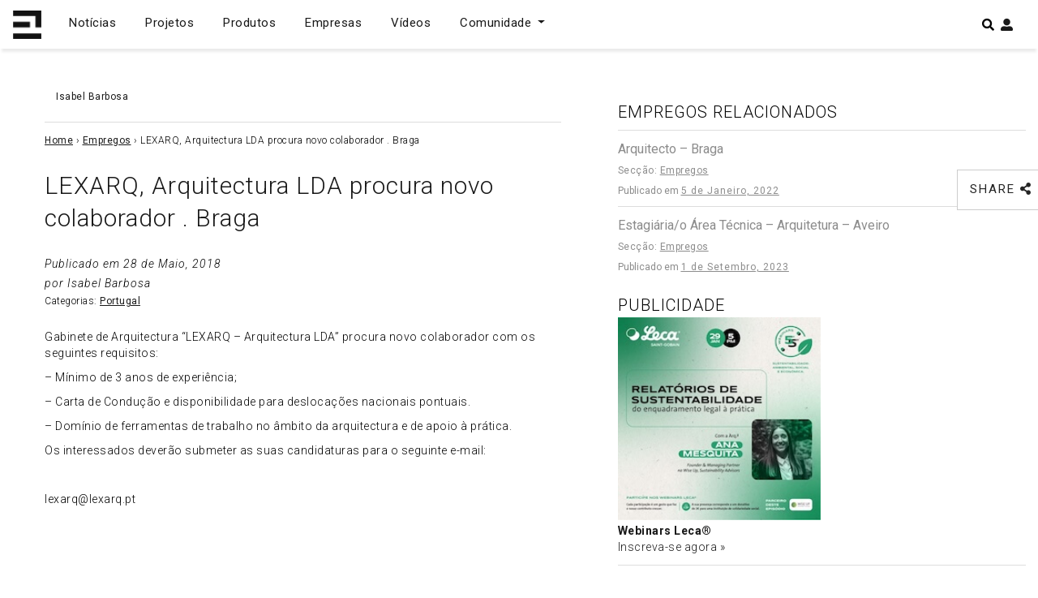

--- FILE ---
content_type: text/html; charset=utf-8
request_url: https://www.google.com/recaptcha/api2/aframe
body_size: 269
content:
<!DOCTYPE HTML><html><head><meta http-equiv="content-type" content="text/html; charset=UTF-8"></head><body><script nonce="f827tG2WUxfRJBBtAAKmqA">/** Anti-fraud and anti-abuse applications only. See google.com/recaptcha */ try{var clients={'sodar':'https://pagead2.googlesyndication.com/pagead/sodar?'};window.addEventListener("message",function(a){try{if(a.source===window.parent){var b=JSON.parse(a.data);var c=clients[b['id']];if(c){var d=document.createElement('img');d.src=c+b['params']+'&rc='+(localStorage.getItem("rc::a")?sessionStorage.getItem("rc::b"):"");window.document.body.appendChild(d);sessionStorage.setItem("rc::e",parseInt(sessionStorage.getItem("rc::e")||0)+1);localStorage.setItem("rc::h",'1769258524564');}}}catch(b){}});window.parent.postMessage("_grecaptcha_ready", "*");}catch(b){}</script></body></html>